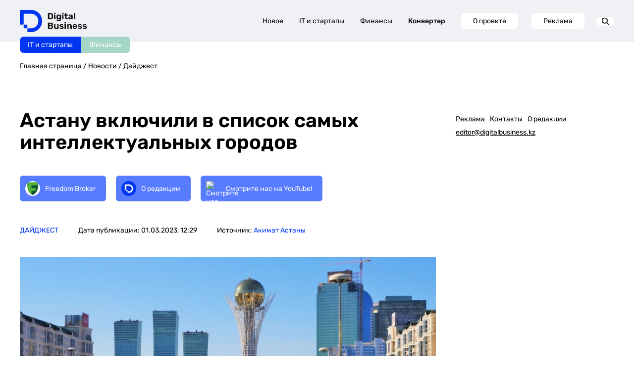

--- FILE ---
content_type: text/html; charset=UTF-8
request_url: https://digitalbusiness.kz/2023-03-01/astanu-vklyuchili-v-spisok-samyh-intellektualnyh-gorodov/
body_size: 25504
content:
<!DOCTYPE html>
<html>
<head>
    <!-- Google Tag Manager -->
    <script>(function (w, d, s, l, i) {
            w[l] = w[l] || [];
            w[l].push({
                'gtm.start':
                    new Date().getTime(), event: 'gtm.js'
            });
            var f = d.getElementsByTagName(s)[0],
                j = d.createElement(s), dl = l != 'dataLayer' ? '&l=' + l : '';
            j.async = true;
            j.src =
                'https://www.googletagmanager.com/gtm.js?id=' + i + dl;
            f.parentNode.insertBefore(j, f);
        })(window, document, 'script', 'dataLayer', 'GTM-MJ7QK7MX');</script>
    <!-- End Google Tag Manager -->
    <meta http-equiv="Content-type" content="text/html; charset=UTF-8">
    <meta http-equiv="X-UA-Compatible" content="IE=Edge">
    <meta name="viewport" content="width=device-width, initial-scale=1, maximum-scale=1, user-scalable=no">
    <meta name="robots" content="index, follow, max-image-preview:large, max-snippet:-1, max-video-preview:-1">
    <meta name="description" content="">

    <title>Астану включили в список самых интеллектуальных городов - DigitalBusiness.kz</title>

    <!-- Test block 1 -->

    <!-- OpenGraph -->
    <meta property="og:url" content="https://digitalbusiness.kz/2023-03-01/astanu-vklyuchili-v-spisok-samyh-intellektualnyh-gorodov/">
<meta property="og:title" content="Астану включили в список самых интеллектуальных городов - DigitalBusiness.kz">
<meta property="og:description" content="Каждый городов применил шесть принципов для построения инклюзивного общества, экономического процветания, социального здоровья и культурного богатства. - DigitalBusiness.kz">
<meta property="og:locale" content="ru-RU">
<meta property="og:site_name" content="DigitalBusiness.kz">

    <meta property="og:type" content="article">

            <meta property="og:logo" content="https://digitalbusiness.kz/wp-content/uploads/2023/03/central_downtown_astana_2_cr.jpg" />
        <meta property="og:image" content="https://digitalbusiness.kz/wp-content/uploads/2023/03/central_downtown_astana_2_cr.jpg">
        <meta property="og:image:width" content="1200">
        <meta property="og:image:height" content="675">
        <meta property="og:image:type" content="image/jpeg">
    
    <meta property="article:section" content="Дайджест">
    <meta property="article:published_time" content="2023-03-01T12:29:10+06:00">
    <meta property="article:modified_time" content="2023-03-01T13:58:44+06:00">
    <meta property="article:author" content="Акимат Астаны">

    <script>window.yaContextCb = window.yaContextCb || [];</script>

    <script src="https://yandex.ru/ads/system/context.js" async></script>


    <!-- Schema -->
        <script type="application/ld+json" class="yoast-schema-graph">
    {
        "@context": "https://schema.org",
        "@graph": [
            {
                "@type": "NewsArticle",
                "@id": "https://digitalbusiness.kz/2023-03-01/astanu-vklyuchili-v-spisok-samyh-intellektualnyh-gorodov/#article",
                "author": {
                    "name": "Акимат Астаны",
                    "@id": "https://digitalbusiness.kz/#/schema/person/wzBSTaCoXT9Y1Egbts2AazrXvFScrrSl"
                },
                "headline": "Астану включили в список самых интеллектуальных городов",
                "datePublished": "2023-03-01T12:29:10+06:00",
                "dateModified": "2023-03-01T13:58:44+06:00",
                "mainEntityOfPage": {
                    "@id": "https://digitalbusiness.kz/2023-03-01/astanu-vklyuchili-v-spisok-samyh-intellektualnyh-gorodov/"
                },
                "wordCount": 220,
                "publisher": {
                    "@id": "https://digitalbusiness.kz/#organization",
                    "@type":"NewsMediaOrganization",
                    "name":"Digital Business Media"
                },
                                    "image": {
                        "@id": "https://digitalbusiness.kz/2023-03-01/astanu-vklyuchili-v-spisok-samyh-intellektualnyh-gorodov/#primaryimage"
                    },
                    "thumbnailUrl": "https://digitalbusiness.kz/wp-content/uploads/2023/03/central_downtown_astana_2_cr.jpg",
                                                "keywords": [
                                            "Астана",
                                            "рейтинг"
                                    ],
                                                "articleSection": [
                    "Дайджест"
                ],
                                "inLanguage": "ru-RU"
            },
            {
                "@type": "WebPage",
                "@id": "https://digitalbusiness.kz/2023-03-01/astanu-vklyuchili-v-spisok-samyh-intellektualnyh-gorodov/",
                "url": "https://digitalbusiness.kz/2023-03-01/astanu-vklyuchili-v-spisok-samyh-intellektualnyh-gorodov/",
                "name": "Астану включили в список самых интеллектуальных городов",
                "primaryImageOfPage": {
                    "@id": "https://digitalbusiness.kz/2023-03-01/astanu-vklyuchili-v-spisok-samyh-intellektualnyh-gorodov/#primaryimage"
                },
                                    "image": {
                        "@id": "https://digitalbusiness.kz/2023-03-01/astanu-vklyuchili-v-spisok-samyh-intellektualnyh-gorodov//#primaryimage"
                        },
                        "thumbnailUrl": "https://digitalbusiness.kz/wp-content/uploads/2023/03/central_downtown_astana_2_cr.jpg",
                                "datePublished": "2023-03-01T12:29:10+06:00",
                "dateModified": "2023-03-01T13:58:44+06:00",
                "description": "Каждый городов применил шесть принципов для построения инклюзивного общества, экономического процветания, социального здоровья и культурного богатства.",
                "inLanguage": "ru-RU"
            },
                            {
                    "@type": "ImageObject",
                    "inLanguage": "ru-RU",
                    "@id": "https://digitalbusiness.kz/2023-03-01/astanu-vklyuchili-v-spisok-samyh-intellektualnyh-gorodov/#primaryimage",
                    "url": "https://digitalbusiness.kz/wp-content/uploads/2023/03/central_downtown_astana_2_cr.jpg",
                    "contentUrl": "https://digitalbusiness.kz/wp-content/uploads/2023/03/central_downtown_astana_2_cr.jpg",
                    "width": 1200,
                    "height": 675,
                    "caption": "Астана"
                },
                                    {
                "@type": "BreadcrumbList",
                "@id": "https://digitalbusiness.kz/2023-03-01/astanu-vklyuchili-v-spisok-samyh-intellektualnyh-gorodov/#breadcrumb",
                "itemListElement": [
                    {
                        "@type": "ListItem",
                        "position": 1,
                        "name": "Главная страница",
                        "item": "https://digitalbusiness.kz/"
                    },
                                        {
                        "@type": "ListItem",
                        "position": 2,
                        "name": "Новости",
                        "item": "https://digitalbusiness.kz }}/news/"
                    },
                                        {
                        "@type": "ListItem",
                        "position": 3,
                        "name": "Дайджест",
                        "item": "https://digitalbusiness.kz }}/dajdzhest/"
                    },
                                        {
                        "@type": "ListItem",
                        "position": 4,
                        "name": "Астану включили в список самых интеллектуальных городов"
                    }
                ]
            },
                        {
                "@type": "WebSite",
                "@id": "https://digitalbusiness.kz/#website",
                "url": "https://digitalbusiness.kz/",
                "name": "ТОО \"Digital Business Media (Диджитал Бизнес Медиа)\"",
                "description": "",
                "publisher": {
                    "@id": "https://digitalbusiness.kz/#organization"
                },
                "potentialAction": [
                    {
                        "@type": "SearchAction",
                        "target": {
                            "@type": "EntryPoint",
                            "urlTemplate": "https://digitalbusiness.kz/?s={search_term_string}"
                        },
                        "query-input": {
                            "@type": "PropertyValueSpecification",
                            "valueRequired": true,
                            "valueName": "search_term_string"
                        }
                    }
                ],
                "inLanguage": "ru-RU"
            },
            {
                "@type": "NewsMediaOrganization",
                "@id": "https://digitalbusiness.kz/#organization",
                "name": "ТОО \"Digital Business Media (Диджитал Бизнес Медиа)\"",
                "alternateName": "Digital Business",
                "address": "Алматы, ул. Байзакова, 280, Smart Point, блок 2, офис 7",
                "url": "https://digitalbusiness.kz/",
                "logo": {
                    "@type": "ImageObject",
                    "inLanguage": "ru-RU",
                    "@id": "https://digitalbusiness.kz/#/schema/logo/image/",
                    "url": "https://digitalbusiness.kz/wp-content/uploads/2024/09/logo-1.jpg",
                    "contentUrl": "https://digitalbusiness.kz/wp-content/uploads/2024/09/logo-1.jpg",
                    "width": 700,
                    "height": 700,
                    "caption": "ТОО \"Digital Business Media (Диджитал Бизнес Медиа)\""
                },
                "sameAs": [
                        "https://www.youtube.com/@DigitalBusiness2022",
                        "https://www.threads.com/@digitalbusinesskazakhstan",
                        "https://www.tiktok.com/@digitalbusinesskz",
                        "https://t.me/digitalbussinesskz",
                        "https://www.instagram.com/digitalbusinesskazakhstan/",
                        "https://kz.linkedin.com/company/digitalbusinesskz"
                ],
                "description": "СМИ о бизнесе, финансах и ИТ для креативного класса Казахстана. Best Tech Media 2024 по версии CEVF",
                "email": "editor@digitalbusiness.kz",
                "telephone": "80292506633",
                "legalName": "ТОО \"Digital Business Media (Диджитал Бизнес Медиа)\"",
                "foundingDate": "2022-06-01",
                "numberOfEmployees": {
                    "@type": "QuantitativeValue",
                    "minValue": "11",
                    "maxValue": "50"
                },
                "publishingPrinciples": "https://digitalbusiness.kz/redakczionnaya-politika-proverka-faktov/",
                "ownershipFundingInfo": "https://digitalbusiness.kz/o-proekte/"
            },
            {
                "@type": "Person",
                "@id": "https://digitalbusiness.kz/#/schema/person/wzBSTaCoXT9Y1Egbts2AazrXvFScrrSl",
                "name": "Акимат Астаны",
                "url": "https://digitalbusiness.kz/https//wwwgovkz/memleket/entities/astana/press/news/details/514139langru"
            }
        ]
    }
</script>

    <!-- AMP -->
            <link rel="amphtml" href="https://digitalbusiness.kz/2023-03-01/astanu-vklyuchili-v-spisok-samyh-intellektualnyh-gorodov/amp/">
        <script async custom-element="amp-analytics" src="https://cdn.ampproject.org/v0/amp-analytics-0.1.js"></script>
    
    <link rel="shortcut icon" href="https://digitalbusiness.kz/assets/img/favicon.svg">
    <link rel="pingback" href="https://digitalbusiness.kz/xmlrpc.php">
    <link rel="canonical" href="https://digitalbusiness.kz/2023-03-01/astanu-vklyuchili-v-spisok-samyh-intellektualnyh-gorodov/">
    <link rel="dns-prefetch" href="//static.addtoany.com">

            <meta name="twitter:card" content="summary_large_image">
        <meta name="twitter:label1" content="Написано автором">
        <meta name="twitter:data1" content="Акимат Астаны">
        <meta name="twitter:label2" content="Примерное время для чтения">
        <meta name="twitter:data2" content=" минут">
    
    

    <style>
        img:is([sizes="auto" i],
        [sizes^="auto," i]) {
            contain-intrinsic-size: 3000px 1500px
        }
    </style>

    <style id="safe-svg-svg-icon-style-inline-css" type="text/css">
        .safe-svg-cover {
            text-align: center
        }

        .safe-svg-cover .safe-svg-inside {
            display: inline-block;
            max-width: 100%
        }

        .safe-svg-cover svg {
            height: 100%;
            max-height: 100%;
            max-width: 100%;
            width: 100%
        }
    </style>

    <style id="classic-theme-styles-inline-css" type="text/css">
        /*! This file is auto-generated */
        .wp-block-button__link {
            color: #fff;
            background-color: #32373c;
            border-radius: 9999px;
            box-shadow: none;
            text-decoration: none;
            padding: calc(.667em + 2px) calc(1.333em + 2px);
            font-size: 1.125em
        }

        .wp-block-file__button {
            background: #32373c;
            color: #fff;
            text-decoration: none
        }
    </style>

    <link data-minify="1" rel="stylesheet" id="docode-cake-front-style-css"
          href="https://digitalbusiness.kz/assets/css/docode_cake_front.css"
          type="text/css" media="all">
    <link data-minify="1" rel="stylesheet" id="docode-hh-front-style-css"
          href="https://digitalbusiness.kz/assets/css/docode_hh_front.css"
          type="text/css" media="all">
    <link data-minify="1" rel="stylesheet" id="docode-hh-marque-style-css"
          href="https://digitalbusiness.kz/assets/css/liMarquee.css"
          type="text/css" media="all">
    <link data-minify="1" rel="stylesheet" id="stylesheet_wpnote-css"
          href="https://digitalbusiness.kz/css/style.css?v=1765453986"
          type="text/css" media="all">
    <link data-minify="1" rel="stylesheet" id="stylesheet_wpnote-css"
          href="https://digitalbusiness.kz/assets/css/wp-note.css?v=1.0.0"
          type="text/css" media="all">
    <link data-minify="1" rel="stylesheet" id="grid-css"
          href="https://digitalbusiness.kz/assets/css/grid.css"
          type="text/css" media="all">
    <link rel="stylesheet" id="owl-css"
          href="https://admin.digitalbusiness.kz/wp-content/themes/bdotheme/css/owl.carousel.min.css" type="text/css"
          media="all">
    <link data-minify="1" rel="stylesheet" id="owl.theme-css"
          href="https://digitalbusiness.kz/assets/css/owl.theme.default.css"
          type="text/css" media="all">
    <link data-minify="1" rel="stylesheet" id="main-style-css"
          href="https://digitalbusiness.kz/css/style.css?v=1765453986"
          type="text/css" media="all">
    
    <link data-minify="1" rel="stylesheet" id="redesign-css"
          href="https://digitalbusiness.kz/assets/css/redesign-common.css"
          type="text/css" media="all">
    <link rel="stylesheet" id="addtoany-css"
          href="https://admin.digitalbusiness.kz/wp-content/plugins/add-to-any/addtoany.min.css" type="text/css"
          media="all">
    <script src="https://admin.digitalbusiness.kz/wp-includes/js/jquery/jquery.min.js?ver=3.7.1" id="jquery-core-js"
            data-rocket-defer="" defer></script>
    <script src="https://admin.digitalbusiness.kz/wp-includes/js/jquery/jquery-migrate.min.js?ver=3.4.1"
            id="jquery-migrate-js"
            data-rocket-defer="" defer></script>

    <!-- Analytics SCRIPT START -->
    <script defer id="analytics-script" data-prod-url="https://admin.digitalbusiness.kz"
            src="https://digitalbusiness.kz/js/analytics.js?v=1.0.5"></script>
    <!-- Analytics SCRIPT END -->

    
    
    <meta name="yandex-verification" content="0af47432cbb40a68"/>
    <meta name="yandex-verification" content="db29f28425ba19f1"/>

    <meta name="google-site-verification" content="ypwcK7eTAnfqpnDboqoB8-L--wKp8yei37FsPAET_Bc"/>

    <meta name="zen-verification" content="6LjUDGu9hIuvwgUmO21NQRaAXC90DGxzwIidf1zBYxxlsVh8hr59IL8mzXfMgNrz"/>
    <meta name="verify-admitad" content="efcb7a7268"/>

    <!-- End GPT Tag -->

    <!-- END Google AD -->

    <script data-minify="1" defer src="https://digitalbusiness.kz/assets/js/widget.js"
            data-rocket-status="executed"></script> 

    <link rel="preconnect" href="https://yastatic.net">
    <link rel="preconnect" href="https://avatars.mds.yandex.net">
    <link rel="preconnect" href="https://mc.yandex.ru">
    <link rel="preconnect" href="https://ads.adfox.ru">
    <link rel="preload" href="https://yastatic.net/s3/home/fonts/ys/3/text-variable-full.woff2" type="font/woff2"
          as="font" crossorigin="anonymous">
    <style id="ysTextCssRule">
        @font-face {
            font-family: "YS Text Variable";
            src: url("https://yastatic.net/s3/home/fonts/ys/3/text-variable-full.woff2") format("woff2");
            font-weight: 400 700;
            font-display: optional;
        }
    </style>

    <style type="text/css">
        .a2a_hide {
            display: none
        }

        .a2a_logo_color {
            background-color: #0166ff
        }

        .a2a_menu,
        .a2a_menu * {
            -moz-box-sizing: content-box;
            -webkit-box-sizing: content-box;
            box-sizing: content-box;
            float: none;
            margin: 0;
            padding: 0;
            position: static;
            height: auto;
            width: auto
        }

        .a2a_menu {
            border-radius: 6px;
            display: none;
            direction: ltr;
            background: #FFF;
            font: 16px sans-serif-light, HelveticaNeue-Light, "Helvetica Neue Light", "Helvetica Neue", Arial, Helvetica, "Liberation Sans", sans-serif;
            color: #000;
            line-height: 12px;
            border: 1px solid #CCC;
            vertical-align: baseline;
            overflow: hidden
        }

        .a2a_mini {
            min-width: 200px;
            position: absolute;
            width: 300px;
            z-index: 9999997
        }

        .a2a_overlay {
            display: none;
            background: #616c7deb;
            backdrop-filter: blur(4px);
            -webkit-backdrop-filter: blur(4px);
            position: fixed;
            top: 0;
            right: 0;
            left: 0;
            bottom: 0;
            z-index: 9999998;
            -webkit-tap-highlight-color: transparent;
            transition: opacity .14s, backdrop-filter .14s
        }

        .a2a_full {
            background: #FFF;
            border: 1px solid #FFF;
            box-shadow: #2a2a2a1a 0 0 20px 10px;
            height: auto;
            height: calc(320px);
            top: 15%;
            left: 50%;
            margin-left: -320px;
            position: fixed;
            text-align: center;
            width: 640px;
            z-index: 9999999;
            transition: transform .14s, opacity .14s
        }

        .a2a_full_footer,
        .a2a_full_header,
        .a2a_full_services {
            border: 0;
            margin: 0;
            padding: 12px;
            box-sizing: border-box
        }

        .a2a_full_header {
            padding-bottom: 8px
        }

        .a2a_full_services {
            height: 280px;
            overflow-y: scroll;
            padding: 0 12px;
            -webkit-overflow-scrolling: touch
        }

        .a2a_full_services .a2a_i {
            display: inline-block;
            float: none;
            width: 181px;
            width: calc(33.334% - 18px)
        }

        div.a2a_full_footer {
            font-size: 12px;
            text-align: center;
            padding: 8px 14px
        }

        div.a2a_full_footer a,
        div.a2a_full_footer a:visited {
            display: inline;
            font-size: 12px;
            line-height: 14px;
            padding: 8px 14px
        }

        div.a2a_full_footer a:focus,
        div.a2a_full_footer a:hover {
            background: 0 0;
            border: 0;
            color: #0166FF
        }

        div.a2a_full_footer a span.a2a_s_a2a,
        div.a2a_full_footer a span.a2a_w_a2a {
            background-size: 14px;
            border-radius: 3px;
            display: inline-block;
            height: 14px;
            line-height: 14px;
            margin: 0 3px 0 0;
            vertical-align: top;
            width: 14px
        }

        .a2a_modal {
            height: 0;
            left: 50%;
            margin-left: -320px;
            position: fixed;
            text-align: center;
            top: 15%;
            width: 640px;
            z-index: 9999999;
            transition: transform .14s, opacity .14s;
            -webkit-tap-highlight-color: transparent
        }

        .a2a_modal_body {
            background: 0 0;
            border: 0;
            font: 24px sans-serif-light, HelveticaNeue-Light, "Helvetica Neue Light", "Helvetica Neue", Arial, Helvetica, "Liberation Sans", sans-serif;
            position: relative;
            height: auto;
            width: auto
        }

        .a2a_thanks {
            color: #fff;
            height: auto;
            margin-top: 20px;
            width: auto
        }

        .a2a_thanks > div:first-child {
            margin: 0 0 40px 0
        }

        .a2a_thanks div * {
            height: inherit
        }

        #a2a_copy_link {
            background: #FFF;
            border: 1px solid #FFF;
            cursor: pointer;
            margin-top: 15%
        }

        span.a2a_s_link#a2a_copy_link_icon,
        span.a2a_w_link#a2a_copy_link_icon {
            background-size: 48px;
            border-radius: 0;
            display: inline-block;
            height: 48px;
            left: 0;
            line-height: 48px;
            margin: 0 3px 0 0;
            position: absolute;
            vertical-align: top;
            width: 48px
        }

        #a2a_modal input#a2a_copy_link_text {
            background-color: transparent;
            border: 0;
            color: #2A2A2A;
            cursor: pointer;
            font: inherit;
            height: 48px;
            left: 62px;
            max-width: initial;
            min-height: auto;
            padding: 0;
            position: relative;
            width: 564px;
            width: calc(100% - 76px)
        }

        #a2a_copy_link_copied {
            background-color: #0166ff;
            color: #fff;
            display: none;
            font: inherit;
            font-size: 16px;
            margin-top: 1px;
            padding: 3px 8px
        }

        @media (forced-colors: active) {

            .a2a_color_buttons a,
            .a2a_svg {
                forced-color-adjust: none
            }
        }

        @media (prefers-color-scheme: dark) {

            .a2a_menu a,
            .a2a_menu a.a2a_i,
            .a2a_menu a.a2a_i:visited,
            .a2a_menu a.a2a_more,
            i.a2a_i {
                border-color: #2a2a2a !important;
                color: #fff !important
            }

            .a2a_menu a.a2a_i:active,
            .a2a_menu a.a2a_i:focus,
            .a2a_menu a.a2a_i:hover,
            .a2a_menu a.a2a_more:active,
            .a2a_menu a.a2a_more:focus,
            .a2a_menu a.a2a_more:hover,
            .a2a_menu_find_container {
                border-color: #444 !important;
                background-color: #444 !important
            }

            .a2a_menu:not(.a2a_thanks) {
                background-color: #2a2a2a;
                border-color: #2a2a2a
            }

            .a2a_menu_find {
                color: #fff !important
            }

            .a2a_menu span.a2a_s_find svg {
                background-color: transparent !important
            }

            .a2a_menu span.a2a_s_find svg path {
                fill: #fff !important
            }

            .a2a_full {
                box-shadow: #00000066 0 0 20px 10px
            }

            .a2a_overlay {
                background-color: #373737eb
            }
        }

        @media print {

            .a2a_floating_style,
            .a2a_menu,
            .a2a_overlay {
                visibility: hidden
            }
        }

        @keyframes a2aFadeIn {
            from {
                opacity: 0
            }

            to {
                opacity: 1
            }
        }

        .a2a_starting {
            opacity: 0
        }

        .a2a_starting.a2a_full,
        .a2a_starting.a2a_modal {
            transform: scale(.8)
        }

        @media (max-width: 639px) {
            .a2a_full {
                border-radius: 0;
                top: 15%;
                left: 0;
                margin-left: auto;
                width: 100%
            }

            .a2a_modal {
                left: 0;
                margin-left: 10px;
                width: calc(100% - 20px)
            }
        }

        @media (min-width: 318px) and (max-width: 437px) {
            .a2a_full .a2a_full_services .a2a_i {
                width: calc(50% - 18px)
            }
        }

        @media (max-width: 317px) {
            .a2a_full .a2a_full_services .a2a_i {
                width: calc(100% - 18px)
            }
        }

        @media (max-height: 436px) {
            .a2a_full {
                bottom: 40px;
                height: auto;
                top: 40px
            }
        }

        @media (max-height: 550px) {
            .a2a_modal {
                top: 30px
            }
        }

        @media (max-height: 360px) {
            .a2a_modal {
                top: 20px
            }

            .a2a_thanks > div:first-child {
                margin-bottom: 20px
            }
        }

        .a2a_menu a {
            color: #0166FF;
            text-decoration: none;
            font: 16px sans-serif-light, HelveticaNeue-Light, "Helvetica Neue Light", "Helvetica Neue", Arial, Helvetica, "Liberation Sans", sans-serif;
            line-height: 14px;
            height: auto;
            width: auto;
            outline: 0
        }

        .a2a_menu a.a2a_i:visited,
        .a2a_menu a.a2a_more {
            color: #0166FF
        }

        .a2a_menu a.a2a_i:active,
        .a2a_menu a.a2a_i:focus,
        .a2a_menu a.a2a_i:hover,
        .a2a_menu a.a2a_more:active,
        .a2a_menu a.a2a_more:focus,
        .a2a_menu a.a2a_more:hover {
            color: #2A2A2A;
            border-color: #EEE;
            border-style: solid;
            background-color: #EEE;
            text-decoration: none
        }

        .a2a_menu span.a2a_s_find {
            background-size: 24px;
            height: 24px;
            left: 8px;
            position: absolute;
            top: 7px;
            width: 24px
        }

        .a2a_menu span.a2a_s_find svg {
            background-color: #FFF
        }

        .a2a_menu span.a2a_s_find svg path {
            fill: #CCC
        }

        #a2a_menu_container {
            display: inline-block
        }

        .a2a_menu_find_container {
            border: 1px solid #CCC;
            border-radius: 6px;
            padding: 2px 24px 2px 0;
            position: relative;
            text-align: left
        }

        .a2a_cols_container .a2a_col1 {
            overflow-x: hidden;
            overflow-y: auto;
            -webkit-overflow-scrolling: touch
        }

        #a2a_modal input,
        #a2a_modal input[type=text],
        .a2a_menu input,
        .a2a_menu input[type=text] {
            display: block;
            background-image: none;
            box-shadow: none;
            line-height: 100%;
            margin: 0;
            outline: 0;
            overflow: hidden;
            padding: 0;
            -moz-box-shadow: none;
            -webkit-box-shadow: none;
            -webkit-appearance: none
        }

        #a2afeed_find_container input,
        #a2afeed_find_container input[type=text],
        #a2apage_find_container input,
        #a2apage_find_container input[type=text] {
            background-color: transparent;
            border: 0;
            box-sizing: content-box;
            color: #2A2A2A;
            float: none;
            font: inherit;
            font-size: 16px;
            height: 28px;
            line-height: 20px;
            left: 38px;
            outline: 0;
            margin: 0;
            max-width: initial;
            min-height: initial;
            padding: 2px 0;
            position: relative;
            width: 99%
        }

        .a2a_clear {
            clear: both
        }

        .a2a_svg {
            background-repeat: no-repeat;
            display: block;
            overflow: hidden;
            height: 32px;
            line-height: 32px;
            padding: 0;
            pointer-events: none;
            width: 32px
        }

        .a2a_svg svg {
            background-repeat: no-repeat;
            background-position: 50% 50%;
            border: none;
            display: block;
            left: 0;
            margin: 0 auto;
            overflow: hidden;
            padding: 0;
            position: relative;
            top: 0;
            width: auto;
            height: auto
        }

        a.a2a_i,
        i.a2a_i {
            display: block;
            float: left;
            border: 1px solid #FFF;
            line-height: 24px;
            padding: 6px 8px;
            text-align: left;
            white-space: nowrap;
            overflow: hidden;
            text-overflow: ellipsis;
            width: 132px
        }

        a.a2a_i span,
        a.a2a_more span {
            display: inline-block;
            overflow: hidden;
            vertical-align: top
        }

        a.a2a_i .a2a_svg {
            margin: 0 6px 0 0
        }

        a.a2a_i .a2a_svg,
        a.a2a_more .a2a_svg {
            background-size: 24px;
            height: 24px;
            line-height: 24px;
            width: 24px
        }

        a.a2a_sss:hover {
            border-left: 1px solid #CCC
        }

        a.a2a_more {
            border-bottom: 1px solid #FFF;
            border-left: 0;
            border-right: 0;
            line-height: 24px;
            margin: 6px 0 0;
            padding: 6px;
            -webkit-touch-callout: none
        }

        a.a2a_more span {
            height: 24px;
            margin: 0 6px 0 0
        }

        .a2a_kit .a2a_svg {
            background-repeat: repeat
        }

        .a2a_default_style a:empty,
        .a2a_flex_style a:empty,
        .a2a_floating_style a:empty,
        .a2a_overlay_style a:empty {
            display: none
        }

        .a2a_color_buttons a,
        .a2a_floating_style a {
            text-decoration: none
        }

        .a2a_default_style:not(.a2a_flex_style) a {
            float: left;
            line-height: 16px;
            padding: 0 2px
        }

        .a2a_default_style a:hover .a2a_svg,
        .a2a_floating_style a:hover .a2a_svg,
        .a2a_overlay_style a:hover .a2a_svg svg {
            opacity: .7
        }

        .a2a_overlay_style.a2a_default_style a:hover .a2a_svg {
            opacity: 1
        }

        .a2a_default_style .a2a_count,
        .a2a_default_style .a2a_svg,
        .a2a_floating_style .a2a_svg,
        .a2a_menu .a2a_svg,
        .a2a_vertical_style .a2a_count,
        .a2a_vertical_style .a2a_svg {
            border-radius: 4px
        }

        .a2a_default_style .a2a_counter img,
        .a2a_default_style .a2a_dd,
        .a2a_default_style .a2a_svg {
            float: left
        }

        .a2a_default_style .a2a_img_text {
            margin-right: 4px
        }

        .a2a_default_style .a2a_divider {
            border-left: 1px solid #000;
            display: inline;
            float: left;
            height: 16px;
            line-height: 16px;
            margin: 0 5px
        }

        .a2a_kit a {
            cursor: pointer;
            transition: none
        }

        .a2a_floating_style {
            background-color: #fff;
            border-radius: 6px;
            position: fixed;
            z-index: 9999995
        }

        .a2a_overlay_style {
            z-index: 2147483647
        }

        .a2a_floating_style,
        .a2a_overlay_style {
            animation: a2aFadeIn .2s ease-in;
            padding: 4px
        }

        .a2a_vertical_style:not(.a2a_flex_style) a {
            clear: left;
            display: block;
            overflow: hidden;
            padding: 4px
        }

        .a2a_floating_style.a2a_default_style {
            bottom: 0
        }

        .a2a_floating_style.a2a_default_style a,
        .a2a_overlay_style.a2a_default_style a {
            padding: 4px
        }

        .a2a_count {
            background-color: #fff;
            border: 1px solid #ccc;
            box-sizing: border-box;
            color: #2a2a2a;
            display: block;
            float: left;
            font: 12px Arial, Helvetica, sans-serif;
            height: 16px;
            margin-left: 4px;
            position: relative;
            text-align: center;
            width: 50px
        }

        .a2a_count:after,
        .a2a_count:before {
            border: solid transparent;
            border-width: 4px 4px 4px 0;
            content: "";
            height: 0;
            left: 0;
            line-height: 0;
            margin: -4px 0 0 -4px;
            position: absolute;
            top: 50%;
            width: 0
        }

        .a2a_count:before {
            border-right-color: #ccc
        }

        .a2a_count:after {
            border-right-color: #fff;
            margin-left: -3px
        }

        .a2a_count span {
            animation: a2aFadeIn .14s ease-in
        }

        .a2a_vertical_style .a2a_counter img {
            display: block
        }

        .a2a_vertical_style .a2a_count {
            float: none;
            margin-left: 0;
            margin-top: 6px
        }

        .a2a_vertical_style .a2a_count:after,
        .a2a_vertical_style .a2a_count:before {
            border: solid transparent;
            border-width: 0 4px 4px 4px;
            content: "";
            height: 0;
            left: 50%;
            line-height: 0;
            margin: -4px 0 0 -4px;
            position: absolute;
            top: 0;
            width: 0
        }

        .a2a_vertical_style .a2a_count:before {
            border-bottom-color: #ccc
        }

        .a2a_vertical_style .a2a_count:after {
            border-bottom-color: #fff;
            margin-top: -3px
        }

        .a2a_color_buttons .a2a_count,
        .a2a_color_buttons .a2a_count:after,
        .a2a_color_buttons .a2a_count:before,
        .a2a_color_buttons.a2a_vertical_style .a2a_count:after,
        .a2a_color_buttons.a2a_vertical_style .a2a_count:before {
            background-color: transparent;
            border: none;
            color: #fff;
            float: none;
            width: auto
        }

        .a2a_color_buttons.a2a_vertical_style .a2a_count {
            margin-top: 0
        }

        .a2a_flex_style {
            display: flex;
            align-items: flex-start;
            gap: 0
        }

        .a2a_default_style.a2a_flex_style {
            left: 0;
            right: 0;
            width: 100%
        }

        .a2a_vertical_style.a2a_flex_style {
            flex-direction: column;
            top: 0;
            bottom: 0
        }

        .a2a_flex_style a {
            display: flex;
            justify-content: center;
            flex: 1;
            padding: 4px
        }

        .a2a_flex_style.a2a_vertical_style a {
            flex-direction: column
        }

        .a2a_floating_style.a2a_color_buttons,
        .a2a_floating_style.a2a_flex_style {
            border-radius: 0;
            padding: 0
        }

        .a2a_floating_style.a2a_default_style.a2a_flex_style {
            bottom: 0
        }

        .a2a_kit.a2a_flex_style .a2a_counter img,
        .a2a_kit.a2a_flex_style .a2a_dd,
        .a2a_kit.a2a_flex_style .a2a_svg {
            float: none
        }

        .a2a_nowrap {
            white-space: nowrap
        }

        .a2a_note {
            margin: 0 auto;
            padding: 9px;
            font-size: 12px;
            text-align: center
        }

        .a2a_note .a2a_note_note {
            margin: 0;
            color: #2A2A2A
        }

        .a2a_wide a {
            display: block;
            margin-top: 3px;
            border-top: 1px solid #EEE;
            text-align: center
        }

        .a2a_label {
            position: absolute !important;
            clip-path: polygon(0px 0px, 0px 0px, 0px 0px);
            -webkit-clip-path: polygon(0px 0px, 0px 0px, 0px 0px);
            overflow: hidden;
            height: 1px;
            width: 1px
        }

        .a2a_kit,
        .a2a_menu,
        .a2a_modal,
        .a2a_overlay {
            -ms-touch-action: manipulation;
            touch-action: manipulation;
            outline: 0
        }

        .a2a_dd {
            -webkit-user-drag: none
        }

        .a2a_dd img {
            border: 0
        }

        .a2a_button_facebook_like iframe {
            max-width: none
        }
    </style>

    <meta http-equiv="origin-trial"
          content="[base64]">
    <meta http-equiv="origin-trial"
          content="Amm8/NmvvQfhwCib6I7ZsmUxiSCfOxWxHayJwyU1r3gRIItzr7bNQid6O8ZYaE1GSQTa69WwhPC9flq/oYkRBwsAAACCeyJvcmlnaW4iOiJodHRwczovL2dvb2dsZXN5bmRpY2F0aW9uLmNvbTo0NDMiLCJmZWF0dXJlIjoiV2ViVmlld1hSZXF1ZXN0ZWRXaXRoRGVwcmVjYXRpb24iLCJleHBpcnkiOjE3NTgwNjcxOTksImlzU3ViZG9tYWluIjp0cnVlfQ==">
    <meta http-equiv="origin-trial"
          content="A9wSqI5i0iwGdf6L1CERNdmsTPgVu44ewj8QxTBYgsv1LCPUVF7YmWOvTappqB1139jAymxUW/[base64]">
    <meta http-equiv="origin-trial"
          content="[base64]">

    <style type="text/css">
        .UZznxc {
            width: 100%;
            height: inherit;
            min-height: inherit;
            max-height: inherit
        }
    </style>

    <style nonce="">
        #91bf279e7b {
            width: 1px;
            height: 1px;
            position: relative;
        }
    </style>
    <style nonce="">
        #id2393 {
            width: 1px;
            height: 1px;
            top: 0px;
            left: 0px;
            position: absolute;
        }
    </style>
    <style type="text/css">
        #
        ::-webkit-media-controls {
            display: none !important;
        }
    </style>
    <style type="text/css">
        #
        ::-webkit-media-controls {
            display: none !important;
        }
    </style>
    <style type="text/css">
        #
        ::-webkit-media-controls {
            display: none !important;
        }
    </style>
    <meta http-equiv="origin-trial"
          content="AxjhRadLCARYRJawRjMjq4U8V8okQvSnrBIJWdMajuEkN3/DfVAcLcFhMVrUWnOXagwlI8dQD84FwJDGj9ohqAYAAABveyJvcmlnaW4iOiJodHRwczovL2dvb2dsZWFkc2VydmljZXMuY29tOjQ0MyIsImZlYXR1cmUiOiJGZXRjaExhdGVyQVBJIiwiZXhwaXJ5IjoxNzI1NDA3OTk5LCJpc1RoaXJkUGFydHkiOnRydWV9">

    <style type="text/css">
        #
        ::-webkit-media-controls {
            display: none !important;
        }
    </style>

    <link rel="preload" as="style" href="https://digitalbusiness.kz/build/assets/app-yCAbG4zM.css" /><link rel="stylesheet" href="https://digitalbusiness.kz/build/assets/app-yCAbG4zM.css" /></head>

<body class="post-template-default single single-post postid-92794 single-format-standard">
<!-- Google Tag Manager (noscript) -->
<noscript>
    <iframe src="https://www.googletagmanager.com/ns.html?id=GTM-MJ7QK7MX"
            height="0" width="0" style="display:none;visibility:hidden"></iframe>
</noscript>
<!-- End Google Tag Manager (noscript) -->
<!--LiveInternet counter-->
<script>
    new Image().src = "https://counter.yadro.ru/hit?r" +
        escape(document.referrer) + ((typeof (screen) == "undefined") ? "" :
            ";s" + screen.width + "*" + screen.height + "*" + (screen.colorDepth ?
                screen.colorDepth : screen.pixelDepth)) + ";u" + escape(document.URL) +
        ";h" + escape(document.title.substring(0, 150)) +
        ";" + Math.random();</script>
<!--/LiveInternet-->
<amp-analytics id="analytics_liveinternet">
    <script type="application/json">{
 "requests": {
   "pageview": "https://counter.yadro.ru/hit?u${ampdocUrl};r${documentReferrer};s${screenWidth}*${screenHeight}*32;h${title};${random}"
 },
 "triggers": {
  "track pageview": {
   "on": "visible",
   "request": "pageview"
  }
 }
}
    </script>
</amp-analytics>


    <div class="gtm_params">
        <input type="hidden" name="page_type" value="post">
        <input type="hidden" name="news_category" value="Дайджест">
        <input type="hidden" name="page_title" value="Астану включили в список самых интеллектуальных городов">
        <input type="hidden" name="page_location" value="https://digitalbusiness.kz/2023-03-01/astanu-vklyuchili-v-spisok-samyh-intellektualnyh-gorodov/">
        <input type="hidden" name="page_path" value="https://digitalbusiness.kz/2023-03-01/astanu-vklyuchili-v-spisok-samyh-intellektualnyh-gorodov/">
    </div>

<section class="google_banners">
        <div class="container">

            <div class="desctop_banner header_banner" style="">
                <div id="desktop_970x250"></div>

                <script>
                    window.yaContextCb.push(()=>{
                        Ya.adfoxCode.createAdaptive({
                            ownerId: 12367265,
                            containerId: 'desktop_970x250',
                            params: {
                                p1: 'dgotl',
                                p2: 'y'
                            }
                        }, ['desktop', 'tablet'], {
                            tabletWidth: 992,
                            phoneWidth: 768,
                            isAutoReloads: false
                        })
                    })
                </script>
            </div>

            <div class="mobile_banner header_banner">
                <div id="mobile_320x100"></div>

                <script>
                    window.yaContextCb.push(()=>{
                        Ya.adfoxCode.createAdaptive({
                            ownerId: 12367265,
                            containerId: 'mobile_320x100',
                            params: {
                                p1: 'dgotg',
                                p2: 'y'
                            }
                        }, ['phone'], {
                            tabletWidth: 992,
                            phoneWidth: 768,
                            isAutoReloads: false
                        })
                    })
                </script>
            </div>
        </div>
    </section>



<header class="header down">

    <div class="container">
        <div class="header_row">

            <a href="/" class="site-logo" onclick="dataLayer.push({'event': 'test_click'});">
                <img src="https://digitalbusiness.kz/wp-content/uploads/2022/06/logo_db.svg" alt="">
            </a>

            <div class="sites_mainpages">
                <a href="https://digitalbusiness.kz/it-i-startapy"
                   class="digitalbusiness current">IT
                    и стартапы</a>
                <a href="https://digitalbusiness.kz/finance"
                   class="finance ">Финансы</a>
            </div>

            <div class="menu-main_ru-container">
                <ul id="menu-main_ru" class="ul_main_menu">
                    <li
                            class="menu-item menu-item-type-custom menu-item-object-custom menu-item-2309">
                        <a href="https://digitalbusiness.kz/last">Новое</a>
                    </li>
                    <li
                            class="menu-item menu-item-type-custom menu-item-object-custom menu-item-2309">
                        <a href="https://digitalbusiness.kz/it-i-startapy">IT и стартапы</a>
                    </li>
                    <li
                            class="menu-item menu-item-type-custom menu-item-object-custom menu-item-2309">
                        <a href="https://digitalbusiness.kz/finance">Финансы</a>
                    </li>
                    <li
                            class="menu-item menu-item-type-custom menu-item-object-custom menu-item-2309 cnv">
                        <a href="https://digitalbusiness.kz/currency-converter">Конвертер</a>
                    </li>
                </ul>
            </div>

            <div class="dop_linx">
                                                            <a href="/o-proekte/"
                           target="">О проекте</a>
                                                                                <a href="https://digitalbusiness.kz/wp-content/uploads/2025/12/mediakit_digitalbusiness.kz_2026.pdf"
                           target="_blank">Реклама</a>
                                                </div>

            <div class="header_search">
                <svg xmlns="http://www.w3.org/2000/svg" width="19" height="18" viewBox="0 0 19 18" fill="none"
                     class="to_svg replaced-svg">
                    <g clip-path="url(#clip0_129_1583)">
                        <path d="M18.6904 16.2345L14.0366 11.5807C14.9119 10.377 15.4294 8.8965 15.4294 7.2975C15.4294 3.27375 12.1556 0 8.13112 0C4.10737 0 0.833618 3.27375 0.833618 7.2975C0.833618 11.322 4.10737 14.595 8.13112 14.595C9.65662 14.595 11.0734 14.1247 12.2464 13.3215L16.9249 18L18.6904 16.2345ZM2.97412 7.2975C2.97412 4.4535 5.28787 2.13975 8.13187 2.13975C10.9759 2.13975 13.2896 4.4535 13.2896 7.2975C13.2896 10.1415 10.9759 12.4552 8.13187 12.4552C5.28712 12.4552 2.97412 10.1415 2.97412 7.2975Z"
                              fill="black"></path>
                    </g>
                    <defs>
                        <clipPath id="clip0_129_1583">
                            <rect width="18" height="18" fill="white" transform="translate(0.833618)"></rect>
                        </clipPath>
                    </defs>
                </svg>
            </div>

            <div class="header_search_form">
                <form role="search" method="get" action="https://digitalbusiness.kz">
                    <input type="text" value="" maxlength="40" name="s"
                           placeholder="Введите запрос">
                    <div class="search_selector">
                        <span>Искать в:</span>
                        <select name="type">
                            <option value="post" selected="">Статьях</option>
                            <option value="cake_courses">Курсах</option>
                            <option value="vacancy">Вакансиях</option>
                        </select>
                    </div>

                    <button
                            onclick="gtag('event', 'site_search' , {'par_1': 'val_1','par_2': 'val_2', 'par_3': 'val_3'});">
                        <svg xmlns="http://www.w3.org/2000/svg" width="19" height="18" viewBox="0 0 19 18"
                             fill="none" class="to_svg replaced-svg">
                            <g clip-path="url(#clip0_129_1583)">
                                <path
                                        d="M18.6904 16.2345L14.0366 11.5807C14.9119 10.377 15.4294 8.8965 15.4294 7.2975C15.4294 3.27375 12.1556 0 8.13112 0C4.10737 0 0.833618 3.27375 0.833618 7.2975C0.833618 11.322 4.10737 14.595 8.13112 14.595C9.65662 14.595 11.0734 14.1247 12.2464 13.3215L16.9249 18L18.6904 16.2345ZM2.97412 7.2975C2.97412 4.4535 5.28787 2.13975 8.13187 2.13975C10.9759 2.13975 13.2896 4.4535 13.2896 7.2975C13.2896 10.1415 10.9759 12.4552 8.13187 12.4552C5.28712 12.4552 2.97412 10.1415 2.97412 7.2975Z"
                                        fill="black"></path>
                            </g>
                            <defs>
                                <clipPath id="clip0_129_1583">
                                    <rect width="18" height="18" fill="white"
                                          transform="translate(0.833618)"></rect>
                                </clipPath>
                            </defs>
                        </svg>
                    </button>

                    <div class="s_form_close">
                        <svg xmlns="http://www.w3.org/2000/svg" width="18" height="18" viewBox="0 0 18 18"
                             fill="none" class="to_svg replaced-svg">
                            <rect x="1.92871" y="3.34314" width="2" height="18"
                                  transform="rotate(-45 1.92871 3.34314)" fill="black"></rect>
                            <rect x="14.6567" y="1.92896" width="2" height="18"
                                  transform="rotate(45 14.6567 1.92896)" fill="black"></rect>
                        </svg>
                    </div>

                </form>
            </div>

            <div class="btn_main_menu">
                <span></span>
                <span></span>
                <span></span>
            </div>
        </div>
    </div>

    <div class="mobile_menu">
        <div class="container">
            <div class="menu-main_mob_ru-container">
                <ul id="menu-main_mob_ru" class="ul_mob_menu">
                    <li id="menu-item-8343"
                        class="menu-item menu-item-type-custom menu-item-object-custom menu-item-8343">
                        <a href="https://digitalbusiness.kz/last">Новое</a>
                    </li>
                    <li id="menu-item-8343"
                        class="menu-item menu-item-type-custom menu-item-object-custom menu-item-8343">
                        <a href="https://digitalbusiness.kz/it-i-startapy">IT и стартапы</a>
                    </li>
                    <li id="menu-item-8343"
                        class="menu-item menu-item-type-custom menu-item-object-custom menu-item-8343">
                        <a href="https://digitalbusiness.kz/finance">Финансы</a>
                    </li>
                    <li id="menu-item-2454"
                        class="menu-item menu-item-type-post_type menu-item-object-page menu-item-2454">
                        <a href="https://digitalbusiness.kz/o-proekte/">О редакции</a>
                    </li>
                    <li id="menu-item-4808"
                        class="menu-item menu-item-type-custom menu-item-object-custom menu-item-4808">
                        <a href="https://digitalbusiness.kz/wp-content/uploads/2025/12/mediakit_digitalbusiness.kz_2026.pdf">Реклама</a>
                    </li>
                </ul>
            </div>
        </div>
        <div id="adfox_174185483181138583" class="my-dynamic-block">
    </div>
    <script>
        const adfoxContainerId = 'adfox_174185483181138583';
        let adfoxInitialized = false;

        document.querySelector('.btn_main_menu').addEventListener('click', function () {
            const mobileMenu = document.querySelector('.mobile_menu');

            if (mobileMenu.style.display === 'none' || mobileMenu.style.display === '') {
                mobileMenu.style.display = 'block';
            } else {
                mobileMenu.style.display = 'none';
            }

            setTimeout(() => {
                const isVisible = mobileMenu && window.getComputedStyle(mobileMenu).display !== 'none';

                if (isVisible) {
                    if (!adfoxInitialized) {
                        window.yaContextCb.push(() => {
                            Ya.adfoxCode.createAdaptive({
                                ownerId: 12367265,
                                containerId: adfoxContainerId,
                                params: {
                                    p1: 'dgotj',
                                    p2: 'hiut'
                                }
                            }, ['tablet', 'phone'], {
                                tabletWidth: 768,
                                phoneWidth: 576,
                                isAutoReloads: true
                            });
                            adfoxInitialized = true;
                            console.log("Adfox inited.");
                        });
                    } else {
                        window.yaContextCb.push(() => {
                            Ya.adfoxCode.reload(adfoxContainerId, {onlyIfWasVisible: true});
                            console.log("Adfox reloaded.");
                        });
                    }
                } else {
                    console.log("Mobile menu is hidden. No adds.");
                }
            }, 100);
        });
    </script>

    </div>
</header>


<script defer src="[data-uri]" data-rocket-status="executed">
    num_endless_post = 100;
</script>
<main>
    
<section class="single-head">
    <div class="container">

        <div class="docode-breadcrumb">
            <p id="breadcrumbs">
                <span>
                    <span>
                        <a href="https://digitalbusiness.kz">Главная страница</a>
                    </span>
                                                                /
                                                <span>
                            <a href="https://digitalbusiness.kz/news/">Новости</a>
                        </span>

                                            /
                                                <span>
                            <a href="https://digitalbusiness.kz/news/dajdzhest/">Дайджест</a>
                        </span>

                                    </span>
            </p>
        </div>
    </div>
</section>

<section class="main-content for_gtm_detect"
         post_id="22076"
         data-url="https://digitalbusiness.kz/2023-03-01/astanu-vklyuchili-v-spisok-samyh-intellektualnyh-gorodov/">
    <div class="container with_sidebar">
        <div class="content_col">

            <div class="single-post-row has_sidebar">
                <meta content="Астану включили в список самых интеллектуальных городов">
                <div class="single-title">
                    <h1>Астану включили в список самых интеллектуальных городов</h1>
                </div>

                
                <div class="single_post_subscribe_linx">
                                                                                                                                                                                                                                    
                            
                            <a href="https://fbroker.kz/?utm_source=digitalbusiness.kz&amp;utm_medium=widget&amp;utm_campaign=PR_2025" target="_blank">
                                                                    <img src="https://digitalbusiness.kz/wp-content/uploads/2025/03/snimok-ekrana-2025-03-01-v-19.26.34.jpg"
                                         alt="Freedom Broker">
                                                                <span>Freedom Broker</span>
                            </a>
                                                                                                                                                                                                                
                            
                            <a href="https://digitalbusiness.kz/redakczionnaya-politika-proverka-faktov/" target="_blank">
                                                                    <img src="https://digitalbusiness.kz/wp-content/uploads/2023/09/logo-1.png"
                                         alt="О редакции">
                                                                <span>О редакции</span>
                            </a>
                                                                                                                                            
                            
                            <a href="https://www.youtube.com/watch?v=OWWRS6W7aZY" target="_blank">
                                                                    <img src="https://admin.digitalbusiness.kz/wp-content/uploads/2025/10/youtube_logo.png"
                                         alt="Смотрите нас на YouTube!">
                                                                <span>Смотрите нас на YouTube!</span>
                            </a>
                                                            </div>

                <div class="rel_wrap">
                    <div class="single_post_attr">
                        <div class="single_cat">
                                                            <a href="https://digitalbusiness.kz/news/dajdzhest/">Дайджест</a>
                                                    </div>

                        <div class="single-date">
                            <span class="std">Дата публикации:</span>
                            <span>01.03.2023, 12:29</span>
                            <div class="iso-date">2023-03-01T12:29:10+06:00</div>
                        </div>

                        
                                                    <span>
                                <div class="any_author_wrap">
                                    <span>                                            Источник:
                                                                                                                                                                            <a href="https://www.gov.kz/memleket/entities/astana/press/news/details/514139?lang=ru" target="_blank">
                                                    <span>Акимат Астаны</span>
                                                </a>
                                                                                    
                                    </span>
                                </div>
                            </span>
                        
                    </div>

                                            <div class="any_post_img">
                            <img width="1200" height="675"
                                 src="https://digitalbusiness.kz/wp-content/uploads/2023/03/central_downtown_astana_2_cr.jpg"
                                 class="attachment-full size-full wp-post-image" alt="Астану включили в список самых интеллектуальных городов"
                                 decoding="async"
                                                                  srcset="                                        https://digitalbusiness.kz/wp-content/uploads/2023/03/central_downtown_astana_2_cr-220x112.jpg 220w,                                                                                                             https://digitalbusiness.kz/wp-content/uploads/2023/03/central_downtown_astana_2_cr-150x150.jpg 150w,                                                                                                             https://digitalbusiness.kz/wp-content/uploads/2023/03/central_downtown_astana_2_cr-300x169.jpg 300w,                                                                                                             https://digitalbusiness.kz/wp-content/uploads/2023/03/central_downtown_astana_2_cr-768x432.jpg 768w,                                                                                                             https://digitalbusiness.kz/wp-content/uploads/2023/03/central_downtown_astana_2_cr-1024x576.jpg 1024w,                                                                                                             https://digitalbusiness.kz/wp-content/uploads/2023/03/central_downtown_astana_2_cr-100x100.jpg 100w,                                                                                                             https://digitalbusiness.kz/wp-content/uploads/2023/03/central_downtown_astana_2_cr-738x430.jpg 738w,                                                                                                             https://digitalbusiness.kz/wp-content/uploads/2023/03/central_downtown_astana_2_cr-230x160.jpg 230w                                                                    "
                                 sizes="(max-width: 1200px) 100vw, 1200px">
                        </div>
                    
                </div>

                
                
                <div class="single-content">
                                        <p>Астана <a href="https://www.intelligentcommunity.org/icf_names_the_smart21_communities_of_2023" target="_blank" rel="noopener">вошла</a> в ТОП-21 самых интеллектуальных городов Smart21 community of 2023 по версии Intelligent Community Forum.</p><p></p><p>Каждый из представленных городов, поселков или регионов применил шесть принципов для построения инклюзивного общества, экономического процветания, социального здоровья и культурного богатства, которые вместе делают сообщество сильным и устойчивым.</p>
                <div id="mobile_300x600_22076"></div>
                <script>
                    window.yaContextCb.push(()=>{
                        Ya.adfoxCode.createAdaptive({
                            ownerId: 12367265,
                            containerId: 'mobile_300x600_22076',
                            params: {
                                p1: 'dgotj',
                                p2: 'hiut'
                            }
                        }, ['phone'], {
                            tabletWidth: 992,
                            phoneWidth: 768,
                            isAutoReloads: false
                        })
                    })
                </script>
            <p></p><p>Рейтинг выглядит следующим образом:</p>
                <div id="adfox_statya_korotkaya_970x250_22076"></div>
                <script>
                    window.yaContextCb.push(()=>{
                        Ya.adfoxCode.createAdaptive({
                            ownerId: 239538,
                            containerId: 'adfox_statya_korotkaya_970x250_22076',
                            params: {
                                p1: 'dfpho',
                                p2: 'fgzf'
                            }
                        }, ['desktop', 'tablet'], {
                            tabletWidth: 739,
                            phoneWidth: 768,
                            isAutoReloads: false
                        })
                    })
                </script>
            <p></p><ul><p> 	</p><li>Assaí County, Paraná, Brazil</li><p> 	</p><li><strong>Astana, Kazakhstan</strong></li><p> 	</p><li>Belfast, Northern Ireland, UK</li><p> 	</p><li>Binh Duong Smart City, Vietnam</li><p> 	</p><li>Coquitlam, British Columbia, Canada</li><p> 	</p><li>Coral Gables, Florida, USA</li><p> 	</p><li>Curitiba, Paraná, Brazil</li><p> 	</p><li>Defiance, Ohio, USA</li><p> 	</p><li>Doral, Florida, USA</li><p> 	</p><li>Durham Region, Ontario, Canada</li><p> 	</p><li>Estevan, Saskatchewan, Canada</li><p> 	</p><li>Fairfield/Jefferson County, Iowa, USA</li><p> 	</p><li>Fredericton, New Brunswick, Canada</li><p> 	</p><li>Greater Geelong, Victoria, Australia</li><p> 	</p><li>Grey County, Ontario, Canada</li><p> 	</p><li>Hilliard, Ohio, USA</li><p> 	</p><li>Pickering, Ontario, Canada</li><p> 	</p><li>Ponta Grossa, Paraná, Brazil</li><p> 	</p><li>Sunshine Coast, Queensland, Australia</li><p> 	</p><li>Townsville, Queensland, Australia</li><p> 	</p><li>Whanganui, New Zealand</li><p></p></ul><p><span style="font-size: medium;">В основу оценки рейтинга были взяты следующие показатели: </span></p><p></p><ul><p> 	</p><li><span style="font-size: medium;">Обеспечение необходимой цифровой основы для экономического роста и широкополосное подключение в сети; </span></li><p> 	</p><li><span style="font-size: medium;">Объединение цифровых технологий с доступом, обучением и мотивацией внедрения цифровых технологий; </span></li><p> 	</p><li><span style="font-size: medium;">Удовлетворение местного спроса специалистов, которые могут повысить ценность за счет знаний и цифровых навыков;</span></li><p> 	</p><li><span style="font-size: medium;">Создание роста за счет инновационных партнерских отношений и инвестиций в умный город;</span></li><p> 	</p><li><span style="font-size: medium;">Энергия граждан, улучшение качества жизни и предоставление больших экономических возможностей; </span></li><p> 	</p><li><span style="font-size: medium;">Расширение взаимодействия с цифровыми инструментами, которые создают образовательное партнерство с гражданами.</span></li><p></p></ul><p><span style="font-size: medium;">Ранее, в ноябре 2022 года, Астана <a href="https://digitalbusiness.kz/2022-11-23/astana-popala-v-spisok-luchshih-intellektualnyh-gorodov-mira/" target="_blank" rel="noopener">заняла</a> 64 место в рейтинге умных городов Smart Centres Index, обогнав Москву (68), Варшаву (67), Рим (65). </span></p>
                <div id="adfox_statya_dlinnaya_970x250_22076"></div>
                <script>
                    window.yaContextCb.push(()=>{
                        Ya.adfoxCode.createAdaptive({
                            ownerId: 239538,
                            containerId: 'adfox_statya_dlinnaya_970x250_22076',
                            params: {
                                p1: 'dfphj',
                                p2: 'fgou'
                            }
                        }, ['desktop', 'tablet'], {
                            tabletWidth: 992,
                            phoneWidth: 768,
                            isAutoReloads: false
                        })
                    })
                </script>
                <div id="adfox_statya_dlinnaya_300x300_22076"></div>
                <script>
                    window.yaContextCb.push(()=>{
                        Ya.adfoxCode.createAdaptive({
                            ownerId: 239538,
                            containerId: 'adfox_statya_dlinnaya_300x300_22076',
                            params: {
                                p1: 'dfjah',
                                p2: 'frkf'
                            }
                        }, ['phone'], {
                            tabletWidth: 992,
                            phoneWidth: 768,
                            isAutoReloads: false
                        })
                    })
                </script>
            
                </div>
                <div class="clear"></div>
            </div>

            
            <div class="addtoany_shortcode">
                <div class="a2a_kit a2a_kit_size_32 addtoany_list" data-a2a-url="https://digitalbusiness.kz/2023-03-01/astanu-vklyuchili-v-spisok-samyh-intellektualnyh-gorodov"
                     data-a2a-title="Астану включили в список самых интеллектуальных городов" style="line-height: 32px;">
                    <a class="a2a_button_telegram" href="/#telegram"
                       title="Telegram" rel="nofollow noopener" target="_blank">
                        <span class="a2a_svg a2a_s__default a2a_s_telegram"
                              style="background-color: rgb(44, 165, 224);">
                            <svg focusable="false"
                                 aria-hidden="true" xmlns="http://www.w3.org/2000/svg" viewBox="0 0 32 32">
                                <path fill="#FFF"
                                      d="M25.515 6.896 6.027 14.41c-1.33.534-1.322 1.276-.243 1.606l5 1.56 1.72 5.66c.226.625.115.873.77.873.506 0 .73-.235 1.012-.51l2.43-2.363 5.056 3.734c.93.514 1.602.25 1.834-.863l3.32-15.638c.338-1.363-.52-1.98-1.41-1.577z">
                                </path>
                            </svg>
                        </span>
                        <span class="a2a_label">Telegram</span>
                    </a>
                    <a class="a2a_button_facebook" href="/#facebook" title="Facebook" rel="nofollow noopener"
                       target="_blank">
                        <span class="a2a_svg a2a_s__default a2a_s_facebook" style="background-color: rgb(8, 102, 255);">
                            <svg focusable="false" aria-hidden="true" xmlns="http://www.w3.org/2000/svg"
                                 viewBox="0 0 32 32">
                                <path fill="#fff"
                                      d="M28 16c0-6.627-5.373-12-12-12S4 9.373 4 16c0 5.628 3.875 10.35 9.101 11.647v-7.98h-2.474V16H13.1v-1.58c0-4.085 1.849-5.978 5.859-5.978.76 0 2.072.15 2.608.298v3.325c-.283-.03-.775-.045-1.386-.045-1.967 0-2.728.745-2.728 2.683V16h3.92l-.673 3.667h-3.247v8.245C23.395 27.195 28 22.135 28 16">
                                </path>
                            </svg>
                        </span>
                        <span class="a2a_label">Facebook</span>
                    </a>
                    <a class="a2a_button_twitter" href="/#twitter" title="Twitter" rel="nofollow noopener"
                       target="_blank">
                        <span class="a2a_svg a2a_s__default a2a_s_twitter" style="background-color: rgb(29, 155, 240);">
                            <svg focusable="false" aria-hidden="true" xmlns="http://www.w3.org/2000/svg"
                                 viewBox="0 0 32 32">
                                <path fill="#FFF"
                                      d="M28 8.557a10 10 0 0 1-2.828.775 4.93 4.93 0 0 0 2.166-2.725 9.7 9.7 0 0 1-3.13 1.194 4.92 4.92 0 0 0-3.593-1.55 4.924 4.924 0 0 0-4.794 6.049c-4.09-.21-7.72-2.17-10.15-5.15a4.94 4.94 0 0 0-.665 2.477c0 1.71.87 3.214 2.19 4.1a5 5 0 0 1-2.23-.616v.06c0 2.39 1.7 4.38 3.952 4.83-.414.115-.85.174-1.297.174q-.476-.001-.928-.086a4.935 4.935 0 0 0 4.6 3.42 9.9 9.9 0 0 1-6.114 2.107q-.597 0-1.175-.068a13.95 13.95 0 0 0 7.55 2.213c9.056 0 14.01-7.507 14.01-14.013q0-.32-.015-.637c.96-.695 1.795-1.56 2.455-2.55z">
                                </path>
                            </svg>
                        </span>
                        <span class="a2a_label">Twitter</span>
                    </a>
                    <a class="a2a_button_whatsapp" href="/#whatsapp" title="WhatsApp" rel="nofollow noopener"
                       target="_blank">
                        <span class="a2a_svg a2a_s__default a2a_s_whatsapp" style="background-color: rgb(18, 175, 10);">
                            <svg focusable="false" aria-hidden="true" xmlns="http://www.w3.org/2000/svg"
                                 viewBox="0 0 32 32">
                                <path fill="#FFF" fill-rule="evenodd"
                                      d="M16.21 4.41C9.973 4.41 4.917 9.465 4.917 15.7c0 2.134.592 4.13 1.62 5.832L4.5 27.59l6.25-2.002a11.24 11.24 0 0 0 5.46 1.404c6.234 0 11.29-5.055 11.29-11.29 0-6.237-5.056-11.292-11.29-11.292m0 20.69c-1.91 0-3.69-.57-5.173-1.553l-3.61 1.156 1.173-3.49a9.35 9.35 0 0 1-1.79-5.512c0-5.18 4.217-9.4 9.4-9.4s9.397 4.22 9.397 9.4c0 5.188-4.214 9.4-9.398 9.4zm5.293-6.832c-.284-.155-1.673-.906-1.934-1.012-.265-.106-.455-.16-.658.12s-.78.91-.954 1.096c-.176.186-.345.203-.628.048-.282-.154-1.2-.494-2.264-1.517-.83-.795-1.373-1.76-1.53-2.055s0-.445.15-.584c.134-.124.3-.326.45-.488.15-.163.203-.28.306-.47.104-.19.06-.36-.005-.506-.066-.147-.59-1.587-.81-2.173-.218-.586-.46-.498-.63-.505-.168-.007-.358-.038-.55-.045-.19-.007-.51.054-.78.332-.277.274-1.05.943-1.1 2.362-.055 1.418.926 2.826 1.064 3.023.137.2 1.874 3.272 4.76 4.537 2.888 1.264 2.9.878 3.43.85.53-.027 1.734-.633 2-1.297s.287-1.24.22-1.363c-.07-.123-.26-.203-.54-.357z"
                                      clip-rule="evenodd">
                                </path>
                            </svg>
                        </span>
                        <span class="a2a_label">WhatsApp</span>
                    </a>
                    <a class="a2a_button_vk" href="/#vk" title="VK" rel="nofollow noopener" target="_blank">
                        <span class="a2a_svg a2a_s__default a2a_s_vk" style="background-color: rgb(88, 126, 163);">
                            <svg focusable="false" aria-hidden="true" xmlns="http://www.w3.org/2000/svg"
                                 viewBox="0 0 32 32">
                                <path fill="#FFF" fill-rule="evenodd"
                                      d="M15.764 22.223h1.315s.394-.044.6-.262c.184-.2.18-.574.18-.574s-.03-1.764.79-2.023c.81-.255 1.844 1.705 2.942 2.46.832.57 1.464.445 1.464.445l2.936-.04s1.538-.097.81-1.304c-.06-.1-.426-.894-2.186-2.526-1.843-1.71-1.594-1.434.624-4.39 1.353-1.804 1.893-2.902 1.724-3.374-.16-.45-1.153-.33-1.153-.33l-3.306.02s-.247-.034-.428.074c-.178.108-.293.356-.293.356s-.522 1.394-1.223 2.58c-1.47 2.5-2.06 2.633-2.3 2.476-.563-.36-.42-1.454-.42-2.23 0-2.423.365-3.435-.72-3.696-.357-.085-.623-.143-1.544-.15-1.182-.014-2.18.003-2.743.28-.378.185-.667.595-.49.62.218.027.713.13.975.49.34.46.33 1.496.33 1.496s.193 2.852-.46 3.206c-.442.245-1.056-.252-2.37-2.52-.67-1.163-1.18-2.446-1.18-2.446s-.1-.24-.273-.37c-.212-.155-.506-.204-.506-.204l-3.145.02s-.473.015-.647.22c-.154.183-.01.56-.01.56s2.46 5.757 5.245 8.657c2.553 2.66 5.454 2.485 5.454 2.485z"
                                      clip-rule="evenodd">
                                </path>
                            </svg>
                        </span>
                        <span class="a2a_label">VK</span>
                    </a>
                </div>
            </div>

            <div class="single_post_tags">
                <span>
                                            <a href="https://digitalbusiness.kz/tag/astana">#Астана</a>
                                            <a href="https://digitalbusiness.kz/tag/rejting">#рейтинг</a>
                                    </span>
            </div>

            <div class="prev_next">
                                    <a href="https://digitalbusiness.kz/2023-02-28/ilon-mask-sozdast-konkurenta-chatgpt/">Предыдущая</a>
                
                                    <a href="https://digitalbusiness.kz/2023-03-01/devyatiklassnik-iz-taraza-pridumal-robota-pozharnogo/">Следующая</a>
                            </div>

            
            <div id="adfox_rekvidzhet_M_844977"></div>
            <script>
                window.yaContextCb.push(()=>{
                    Ya.adfoxCode.createAdaptive({
                        ownerId: 239538,
                        containerId: 'adfox_rekvidzhet_M_844977',
                        params: {
                            p1: 'djxgt',
                            p2: 'gqqu'
                        }
                    }, ['phone'], {
                        tabletWidth: 992,
                        phoneWidth: 768,
                        isAutoReloads: false
                    })
                })
            </script>

            <div id="adfox_rekvidzhet_D_844977"></div>
            <script>
                window.yaContextCb.push(()=>{
                    Ya.adfoxCode.createAdaptive({
                        ownerId: 239538,
                        containerId: 'adfox_rekvidzhet_D_844977',
                        params: {
                            p1: 'djxgs',
                            p2: 'gqqu'
                        }
                    }, ['desktop', 'tablet'], {
                        tabletWidth: 992,
                        phoneWidth: 768,
                        isAutoReloads: false
                    })
                })
            </script>


            <div class="other_posts_linx">
                <h2>Вам может быть интересно</h2>
                                    <a href="https://digitalbusiness.kz/2026-01-21/prazdniki-22-yanvarya-2026-goda-chto-otmechayut-v-kazahstane-i-mire/">Праздники 22 января 2026 года: что отмечают в Казахстане и мире</a>
                                    <a href="https://digitalbusiness.kz/2026-01-21/soveti-ot-kazahstantsev-kotorim-udalos-sekonomit-na-produktah/">Советы от казахстанцев, которым удалось сэкономить на продуктах</a>
                                    <a href="https://digitalbusiness.kz/2026-01-21/citix-smenila-generalnogo-direktora/">Citix сменила генерального директора</a>
                            </div>

            <div class="google_bottom_wrap">
            </div>
        </div>

        <div class="side_col">
            <div class="side_readnow">
                <div class="sidebar__ad-container">
                    <div class="adv_side_desctop">
        <div id="desktop_sidebar_300x600_22076"></div>

        <script>
            (function() {
                var sidebarAdContainerId = "desktop_sidebar_300x600_22076";
                var sidebarAdContainer = document.getElementById(sidebarAdContainerId);

                function loadAd() {
                    if (sidebarAdContainer) {
                        sidebarAdContainer.innerHTML = '';
                        window.yaContextCb.push(()=>{
                            Ya.adfoxCode.createAdaptive({
                                ownerId: 12367265,
                                containerId: sidebarAdContainerId,
                                params: {
                                    p1: 'dgotn',
                                    p2: 'hiut'
                                }
                            }, ['desktop'], {
                                tabletWidth: 992,
                                phoneWidth: 768,
                                isAutoReloads: false
                            })
                        })
                    }
                }

                loadAd();

                setInterval(loadAd, 30000);
            })();
        </script>

        <div class="sidebar_linx">
                                                <a href="https://digitalbusiness.kz/wp-content/uploads/2025/12/mediakit_digitalbusiness.kz_2026.pdf"
                       target="_blank">Реклама</a>
                                                                <a href="https://digitalbusiness.kz/kontakty"
                       target="_blank">Контакты</a>
                                                                <a href="https://digitalbusiness.kz/o-proekte/"
                       target="_blank">О редакции</a>
                                                                <a href="http://editor@digitalbusiness.kz"
                       target="_blank">editor@digitalbusiness.kz</a>
                                    </div>
    </div>
                </div>

                
                
            </div>

        </div>
    </div>
</section>

<div class="end_of_post"></div>

</main>

<footer class="footer" itemscope itemtype="https://schema.org/Organization">
    <div class="container">
        <div class="row">
            <div class="col-lg-3 col-md-6 col-12">
                <a href="https://digitalbusiness.kz" class="footer-site-logo">
                    <img src="https://digitalbusiness.kz/wp-content/uploads/2022/06/logo_db_white.svg" alt=""
                         itemprop="image">
                </a>
                <div class="footer-description" itemprop="name">
                    DigitalBusiness.kz – комьюнити технологичного бизнеса<br>ТОО "Digital Business Media (Диджитал Бизнес Медиа)"<br><br>БИН 220540023091
                </div>
            </div>

            <div class="col-12 col-md-6 col-lg-3">
                <div class="footer_menu_cont">
                    <div class="footer_title">Контакты</div>
                    <div class="footer_cont_wrap">
                        <div class="any_footer_cont" itemprop="address" itemscope
                             itemtype="https://schema.org/PostalAddress">
                            <img src="https://digitalbusiness.kz/wp-content/themes/bdotheme/icons/map_point_1.svg"
                                 class="to_svg">
                            <span>Алматы, ул. Байзакова, 280, Smart Point, блок 2, офис 7</span>
                        </div>
                        <a href="tel:+7 777 043 56 63"
                           class="any_footer_cont">
                            <img src="https://digitalbusiness.kz/wp-content/themes/bdotheme/icons/icon_phone.svg"
                                 class="to_svg">
                            <span itemprop="telephone">+7 777 043 56 63</span>
                        </a>
                        <a href="tel:+7 705 803 57 77"
                           class="any_footer_cont">
                            <img src="https://digitalbusiness.kz/wp-content/themes/bdotheme/icons/icon_phone.svg"
                                 class="to_svg">
                            <span itemprop="telephone">+7 705 803 57 77</span>
                        </a>
                        <a href="tel:Контакты в Астане:"
                           class="any_footer_cont">
                            <img src="https://digitalbusiness.kz/wp-content/themes/bdotheme/icons/icon_phone.svg"
                                 class="to_svg">
                            <span itemprop="telephone">Контакты в Астане:</span>
                        </a>
                        <a href="mailto:+7 701 871 26 26"
                           class="any_footer_cont">
                            <img src="https://digitalbusiness.kz/wp-content/themes/bdotheme/icons/icon_mail.svg"
                                 class="to_svg">
                            <span itemprop="email">+7 701 871 26 26</span>
                        </a>
                        <a href="mailto:+ 7 702 466 66 16"
                           class="any_footer_cont">
                            <img src="https://digitalbusiness.kz/wp-content/themes/bdotheme/icons/icon_mail.svg"
                                 class="to_svg">
                            <span itemprop="email">+ 7 702 466 66 16</span>
                        </a>
                    </div>
                </div>
            </div>

            <div class="col-12 col-md-6 col-lg-3">
                <div class="footer_menu_1">
                    <div class="footer_title">Полезное</div>
                    <div class="menu-footer_1_ru-container">
                        <ul id="menu-footer_1_ru" class="ul_footer_menu">
                            <li class="menu-item menu-item-type-post_type menu-item-object-page menu-item-2388">
                                <a href="https://digitalbusiness.kz/o-proekte/">О редакции</a>
                            </li>
                            <li class="menu-item menu-item-type-post_type menu-item-object-page menu-item-2388">
                                <a href="https://digitalbusiness.kz/kontakty/">Контакты</a>
                            </li>
                            <li class="menu-item menu-item-type-post_type menu-item-object-page menu-item-2388">
                                <a href="https://digitalbusiness.kz/wp-content/uploads/2025/12/mediakit_digitalbusiness.kz_2026.pdf"
                                   target="_blank">Реклама</a>
                            </li>
                        </ul>
                    </div>
                </div>
            </div>

            <div class="col-12 col-md-6 col-lg-3">
                <div class="footer_soc_wrap">
                                            <a href="https://www.youtube.com/@DigitalBusiness2022" target="_blank">

                                                            <img src="https://digitalbusiness.kz/wp-content/uploads/2025/10/15524184.png"/>
                                                    </a>
                                            <a href="https://www.instagram.com/digitalbusinesskazakhstan/" target="_blank">

                                                            <img src="https://digitalbusiness.kz/wp-content/uploads/2025/04/instagram-3.png"/>
                                                    </a>
                                            <a href="https://t.me/digitalbussinesskz" target="_blank">

                                                            <img src="https://digitalbusiness.kz/wp-content/uploads/2022/06/telegram-plane-brands.svg"/>
                                                    </a>
                                            <a href="https://kz.linkedin.com/company/digitalbusinesskz" target="_blank">

                                                            <img src="https://digitalbusiness.kz/wp-content/uploads/2024/01/367773.svg"/>
                                                    </a>
                                            <a href="/feed/" target="_blank">

                                                            <img src="https://digitalbusiness.kz/wp-content/uploads/2022/06/rss-solid.svg"/>
                                                    </a>
                                    </div>
            </div>
        </div>
    </div>
    <section class="copyright">
        <div class="container copy_row">
            <div class="copyright_txt">
                Copyright © 2026. Все права защищены. Использование материалов возможно только с активной
                ссылкой на
                сайт.
            </div>
            <div class="developers">
                <span>Разработка:</span>
                <a href="https://ilavista.com/" target="_blank">
                    ILAVISTA
                </a>

                <span>DoCode DEV</span>

            </div>
        </div>
    </section>
    <div class="to_top">
        <img src="/wp-content/themes/bdotheme/icons/arrow_more.svg" class="to_svg">
    </div>

    

</footer>

<!-- Yandex Adfox Floor Ad container -->
    <div id="adfox_Floor_Ad"></div>
    <script>
        // Initialize Yandex Adfox on load
        window.yaContextCb.push(function() {
            console.log('Yandex Adfox is ready');
            Ya.adfoxCode.create({
                ownerId: 239538,
                containerId: 'adfox_Floor_Ad',
                type: 'floorAd',
                platform: 'touch',
                params: {
                    p1: 'dfjag',
                    p2: 'fjqr'
                }
            });
        });
    </script>


<style>
    * {
        --blue: #0035F2;
        --l-blue: #587cff;
        --d-blue: #0035F2;
    }
</style>

<script defer type="text/javascript" id="rocket-browser-checker-js-after"
        src="[data-uri]"
        data-rocket-status="executed">
    /* <![CDATA[ */
    "use strict";
    var _createClass = function () {
        function defineProperties(target, props) {
            for (var i = 0; i < props.length; i++) {
                var descriptor = props[i];
                descriptor.enumerable = descriptor.enumerable || !1, descriptor.configurable = !0, "value" in
                descriptor && (descriptor.writable = !0), Object.defineProperty(target, descriptor.key,
                    descriptor)
            }
        }

        return function (Constructor, protoProps, staticProps) {
            return protoProps && defineProperties(Constructor.prototype, protoProps), staticProps &&
            defineProperties(Constructor, staticProps), Constructor
        }
    }();

    function _classCallCheck(instance, Constructor) {
        if (!(instance instanceof Constructor)) throw new TypeError("Cannot call a class as a function")
    }

    var RocketBrowserCompatibilityChecker = function () {
        function RocketBrowserCompatibilityChecker(options) {
            _classCallCheck(this, RocketBrowserCompatibilityChecker), this.passiveSupported = !1, this
                ._checkPassiveOption(this), this.options = !!this.passiveSupported && options
        }

        return _createClass(RocketBrowserCompatibilityChecker, [{
            key: "_checkPassiveOption",
            value: function (self) {
                try {
                    var options = {
                        get passive() {
                            return !(self.passiveSupported = !0)
                        }
                    };
                    window.addEventListener("test", null, options), window.removeEventListener(
                        "test", null, options)
                } catch (err) {
                    self.passiveSupported = !1
                }
            }
        }, {
            key: "initRequestIdleCallback",
            value: function () {
                !1 in window && (window.requestIdleCallback = function (cb) {
                    var start = Date.now();
                    return setTimeout(function () {
                        cb({
                            didTimeout: !1,
                            timeRemaining: function () {
                                return Math.max(0, 50 - (Date.now() -
                                    start))
                            }
                        })
                    }, 1)
                }), !1 in window && (window.cancelIdleCallback = function (id) {
                    return clearTimeout(id)
                })
            }
        }, {
            key: "isDataSaverModeOn",
            value: function () {
                return "connection" in navigator && !0 === navigator.connection.saveData
            }
        }, {
            key: "supportsLinkPrefetch",
            value: function () {
                var elem = document.createElement("link");
                return elem.relList && elem.relList.supports && elem.relList.supports("prefetch") &&
                    window.IntersectionObserver && "isIntersecting" in IntersectionObserverEntry
                        .prototype
            }
        }, {
            key: "isSlowConnection",
            value: function () {
                return "connection" in navigator && "effectiveType" in navigator.connection && (
                    "2g" === navigator.connection.effectiveType || "slow-2g" === navigator
                        .connection.effectiveType)
            }
        }]), RocketBrowserCompatibilityChecker
    }();
    /* ]]> */
</script>
<script defer type="text/javascript" id="rocket-preload-links-js-extra">
    /* <![CDATA[ */
    var RocketPreloadLinksConfig = {
        "excludeUris": "\/(?:.+\/)?feed(?:\/(?:.+\/?)?)?$|\/(?:.+\/)?embed\/|\/(index.php\/)?(.*)wp-json(\/.*|$)|\/refer\/|\/go\/|\/recommend\/|\/recommends\/",
        "usesTrailingSlash": "1",
        "imageExt": "jpg|jpeg|gif|png|tiff|bmp|webp|avif|pdf|doc|docx|xls|xlsx|php",
        "fileExt": "jpg|jpeg|gif|png|tiff|bmp|webp|avif|pdf|doc|docx|xls|xlsx|php|html|htm",
        "siteUrl": "https:\/\/digitalbusiness.kz",
        "onHoverDelay": "100",
        "rateThrottle": "3"
    };
    /* ]]> */
</script>
<script defer type="text/javascript" id="rocket-preload-links-js-after"
        src="[data-uri]"
        data-rocket-status="executed">
    /* <![CDATA[ */
    (function () {
        "use strict";
        var r = "function" == typeof Symbol && "symbol" == typeof Symbol.iterator ? function (e) {
                return typeof e
            } : function (e) {
                return e && "function" == typeof Symbol && e.constructor === Symbol && e !== Symbol.prototype ?
                    "symbol" : typeof e
            },
            e = function () {
                function i(e, t) {
                    for (var n = 0; n < t.length; n++) {
                        var i = t[n];
                        i.enumerable = i.enumerable || !1, i.configurable = !0, "value" in i && (i.writable = !0),
                            Object.defineProperty(e, i.key, i)
                    }
                }

                return function (e, t, n) {
                    return t && i(e.prototype, t), n && i(e, n), e
                }
            }();

        function i(e, t) {
            if (!(e instanceof t)) throw new TypeError("Cannot call a class as a function")
        }

        var t = function () {
            function n(e, t) {
                i(this, n), this.browser = e, this.config = t, this.options = this.browser.options, this
                    .prefetched = new Set, this.eventTime = null, this.threshold = 1111, this.numOnHover = 0
            }

            return e(n, [{
                key: "init",
                value: function () {
                    !this.browser.supportsLinkPrefetch() || this.browser.isDataSaverModeOn() ||
                    this.browser.isSlowConnection() || (this.regex = {
                        excludeUris: RegExp(this.config.excludeUris, "i"),
                        images: RegExp(".(" + this.config.imageExt + ")$", "i"),
                        fileExt: RegExp(".(" + this.config.fileExt + ")$", "i")
                    }, this._initListeners(this))
                }
            }, {
                key: "_initListeners",
                value: function (e) {
                    -1 < this.config.onHoverDelay && document.addEventListener("mouseover", e
                        .listener.bind(e), e.listenerOptions), document.addEventListener(
                        "mousedown", e.listener.bind(e), e.listenerOptions), document
                        .addEventListener("touchstart", e.listener.bind(e), e.listenerOptions)
                }
            }, {
                key: "listener",
                value: function (e) {
                    var t = e.target.closest("a"),
                        n = this._prepareUrl(t);
                    if (null !== n) switch (e.type) {
                        case "mousedown":
                        case "touchstart":
                            this._addPrefetchLink(n);
                            break;
                        case "mouseover":
                            this._earlyPrefetch(t, n, "mouseout")
                    }
                }
            }, {
                key: "_earlyPrefetch",
                value: function (t, e, n) {
                    var i = this,
                        r = setTimeout(function () {
                            if (r = null, 0 === i.numOnHover) setTimeout(function () {
                                return i.numOnHover = 0
                            }, 1e3);
                            else if (i.numOnHover > i.config.rateThrottle) return;
                            i.numOnHover++, i._addPrefetchLink(e)
                        }, this.config.onHoverDelay);
                    t.addEventListener(n, function e() {
                        t.removeEventListener(n, e, {
                            passive: !0
                        }), null !== r && (clearTimeout(r), r = null)
                    }, {
                        passive: !0
                    })
                }
            }, {
                key: "_addPrefetchLink",
                value: function (i) {
                    return this.prefetched.add(i.href), new Promise(function (e, t) {
                        var n = document.createElement("link");
                        n.rel = "prefetch", n.href = i.href, n.onload = e, n.onerror =
                            t, document.head.appendChild(n)
                    }).catch(function () {
                    })
                }
            }, {
                key: "_prepareUrl",
                value: function (e) {
                    if (null === e || "object" !== (void 0 === e ? "undefined" : r(e)) || !1 in
                        e || -1 === ["http:", "https:"].indexOf(e.protocol)) return null;
                    var t = e.href.substring(0, this.config.siteUrl.length),
                        n = this._getPathname(e.href, t),
                        i = {
                            original: e.href,
                            protocol: e.protocol,
                            origin: t,
                            pathname: n,
                            href: t + n
                        };
                    return this._isLinkOk(i) ? i : null
                }
            }, {
                key: "_getPathname",
                value: function (e, t) {
                    var n = t ? e.substring(this.config.siteUrl.length) : e;
                    return n.startsWith("/") || (n = "/" + n), this._shouldAddTrailingSlash(n) ?
                        n + "/" : n
                }
            }, {
                key: "_shouldAddTrailingSlash",
                value: function (e) {
                    return this.config.usesTrailingSlash && !e.endsWith("/") && !this.regex
                        .fileExt.test(e)
                }
            }, {
                key: "_isLinkOk",
                value: function (e) {
                    return null !== e && "object" === (void 0 === e ? "undefined" : r(e)) && (!
                        this.prefetched.has(e.href) && e.origin === this.config.siteUrl && -
                        1 === e.href.indexOf("?") && -1 === e.href.indexOf("#") && !this
                        .regex.excludeUris.test(e.href) && !this.regex.images.test(e.href))
                }
            }], [{
                key: "run",
                value: function () {
                    "undefined" != typeof RocketPreloadLinksConfig && new n(
                        new RocketBrowserCompatibilityChecker({
                            capture: !0,
                            passive: !0
                        }), RocketPreloadLinksConfig).init()
                }
            }]), n
        }();
        t.run();
    }());
    /* ]]> */
</script>

<script id="docode-cake-script-js" data-rocket-defer="" defer
        src="https://admin.digitalbusiness.kz/wp-content/plugins/docode-cake-api/docode_cake_front.js?ver=6.7.1"
        data-rocket-status="executed"></script>
<script data-minify="1"
        src="https://digitalbusiness.kz/assets/js/jquery.liMarquee.js"
        id="docode-hh-marque-js" data-rocket-defer="" defer></script>
<script data-minify="1" id="docode-hh-script-js" data-rocket-defer="" defer
        src="https://digitalbusiness.kz/assets/js/docode_hh_front.js"
        data-rocket-status="executed"></script>
<script id="owl-js" data-rocket-defer="" defer
        src="https://admin.digitalbusiness.kz/wp-content/themes/bdotheme/js/owl.carousel.min.js?ver=6.7.1"
        data-rocket-status="executed"></script>
<script data-minify="1" id="script-js" data-rocket-defer="" defer
        src="https://digitalbusiness.kz/wp-content/themes/bdottheme_green/js/script.js?v=1.0.3"
        data-rocket-status="executed"></script>

<script data-minify="1" id="script-js" data-rocket-defer="" defer src="https://digitalbusiness.kz/js/feedback.js?v=1.0.3"
        data-rocket-status="executed"></script>
<script data-minify="1" id="script-js" data-rocket-defer="" defer src="https://digitalbusiness.kz/js/rating.js?v=1.0.2"
        data-rocket-status="executed"></script>
<script data-minify="1" id="script-js" data-rocket-defer="" defer src="https://digitalbusiness.kz/js/common.js?v=1.0.2"
        data-rocket-status="executed"></script>
<script defer type="text/javascript"
        src="[data-uri]"
        data-rocket-status="executed">
    (function () {
        var expirationDate = new Date();
        expirationDate.setTime(expirationDate.getTime() + 31536000 * 1000);
        document.cookie = "pll_language=ru; expires=" + expirationDate.toUTCString() +
            "; path=/; secure; SameSite=Lax";
    }());
</script> 

<div class="csr-uniq1">
    <div id="fa0a4722ad" class="csr-uniq2"></div>
</div>




























<div style="position: static;">
    <div class="a2a_overlay" id="a2a_overlay"></div>
    <div id="a2a_modal" class="a2a_modal a2a_hide" role="dialog" tabindex="-1" aria-label="">
        <div class="a2a_modal_body a2a_menu a2a_hide" id="a2a_copy_link"><span id="a2a_copy_link_icon"
                                                                               class="a2a_svg a2a_s_link a2a_logo_color"><svg
                        focusable="false"
                        xmlns="http://www.w3.org/2000/svg" viewBox="0 0 32 32">
                        <path fill="#FFF"
                              d="M7.591 21.177c0-.36.126-.665.377-.917l2.804-2.804a1.235 1.235 0 0 1 .913-.378c.377 0 .7.144.97.43-.026.028-.11.11-.255.25-.144.14-.24.236-.29.29a2.82 2.82 0 0 0-.2.256 1.056 1.056 0 0 0-.177.344 1.43 1.43 0 0 0-.046.37c0 .36.126.666.377.918a1.25 1.25 0 0 0 .918.377c.126.001.251-.015.373-.047.125-.037.242-.096.345-.175.09-.06.176-.127.256-.2.1-.094.196-.19.29-.29.14-.142.223-.23.25-.254.297.28.445.607.445.984 0 .36-.126.664-.377.916l-2.778 2.79a1.242 1.242 0 0 1-.917.364c-.36 0-.665-.118-.917-.35l-1.982-1.97a1.223 1.223 0 0 1-.378-.9l-.001-.004Zm9.477-9.504c0-.36.126-.665.377-.917l2.777-2.79a1.235 1.235 0 0 1 .913-.378c.35 0 .656.12.917.364l1.984 1.968c.254.252.38.553.38.903 0 .36-.126.665-.38.917l-2.802 2.804a1.238 1.238 0 0 1-.916.364c-.377 0-.7-.14-.97-.418.026-.027.11-.11.255-.25a7.5 7.5 0 0 0 .29-.29c.072-.08.139-.166.2-.255.08-.103.14-.22.176-.344.032-.12.048-.245.047-.37 0-.36-.126-.662-.377-.914a1.247 1.247 0 0 0-.917-.377c-.136 0-.26.015-.37.046-.114.03-.23.09-.346.175a3.868 3.868 0 0 0-.256.2c-.054.05-.15.148-.29.29-.14.146-.222.23-.25.258-.294-.278-.442-.606-.442-.983v-.003ZM5.003 21.177c0 1.078.382 1.99 1.146 2.736l1.982 1.968c.745.75 1.658 1.12 2.736 1.12 1.087 0 2.004-.38 2.75-1.143l2.777-2.79c.75-.747 1.12-1.66 1.12-2.737 0-1.106-.392-2.046-1.183-2.818l1.186-1.185c.774.79 1.708 1.186 2.805 1.186 1.078 0 1.995-.376 2.75-1.13l2.803-2.81c.751-.754 1.128-1.671 1.128-2.748 0-1.08-.382-1.993-1.146-2.738L23.875 6.12C23.13 5.372 22.218 5 21.139 5c-1.087 0-2.004.382-2.75 1.146l-2.777 2.79c-.75.747-1.12 1.66-1.12 2.737 0 1.105.392 2.045 1.183 2.817l-1.186 1.186c-.774-.79-1.708-1.186-2.805-1.186-1.078 0-1.995.377-2.75 1.132L6.13 18.426c-.754.755-1.13 1.672-1.13 2.75l.003.001Z">
                        </path>
                    </svg></span><input id="a2a_copy_link_text" type="text" title="Copy link" readonly="">
            <div id="a2a_copy_link_copied">✓</div>
        </div>
        <div class="a2a_modal_body a2a_menu a2a_thanks a2a_hide" id="a2a_thanks">
            <div class="a2a_localize" data-a2a-localize="inner,ThanksForSharing">Спасибо, что поделились!</div>
        </div>
    </div>
    <div class="a2a_menu a2a_full a2a_localize" id="a2apage_full" role="dialog" tabindex="-1"
         aria-label="Отправить" data-a2a-localize="title,Share">
        <div class="a2a_full_header">
            <div id="a2apage_find_container" class="a2a_menu_find_container"><input id="a2apage_find"
                                                                                    class="a2a_menu_find a2a_localize"
                                                                                    type="text" autocomplete="off"
                                                                                    title="Найти сервис и добавить"
                                                                                    data-a2a-localize="title,FindAnyServiceToAddTo"><span
                        id="a2apage_find_icon" class="a2a_svg a2a_s_find"><svg focusable="false"
                                                                               xmlns="http://www.w3.org/2000/svg"
                                                                               viewBox="0 0 24 24">
                            <path fill="#CCC"
                                  d="M19.7 18.2l-4.5-4.5c.7-1.1 1.2-2.3 1.2-3.6 0-3.5-2.8-6.3-6.3-6.3s-6.3 2.8-6.3 6.3 2.8 6.3 6.3 6.3c1.4 0 2.6-.4 3.6-1.2l4.5 4.5c.6.6 1.3.7 1.7.2.5-.4.4-1.1-.2-1.7zm-9.6-3.6c-2.5 0-4.5-2.1-4.5-4.5 0-2.5 2.1-4.5 4.5-4.5 2.5 0 4.5 2.1 4.5 4.5s-2 4.5-4.5 4.5z">
                            </path>
                        </svg></span></div>
        </div>
        <div class="a2a_full_services" id="a2apage_full_services" role="presentation"></div>
        <div class="a2a_full_footer"><a href="https://www.addtoany.com" title="Share Buttons" rel="noopener"
                                        target="_blank"><span class="a2a_svg a2a_s__default a2a_s_a2a a2a_logo_color"><svg
                            focusable="false" xmlns="http://www.w3.org/2000/svg" viewBox="0 0 32 32">
                            <g fill="#FFF">
                                <path d="M14 7h4v18h-4z"></path>
                                <path d="M7 14h18v4H7z"></path>
                            </g>
                        </svg></span>AddToAny</a></div>
    </div>
    <div id="a2apage_dropdown" class="a2a_menu a2a_mini a2a_localize a2a_hide" tabindex="-1"
         aria-label="Отправить" data-a2a-localize="label,Share">
        <div class="a2a_mini_services" id="a2apage_mini_services"></div>
        <div id="a2apage_cols_container" class="a2a_cols_container">
            <div class="a2a_col1" id="a2apage_col1"></div>
            <div id="a2apage_2_col1" class="a2a_hide"></div>
            <div class="a2a_clear"></div>
        </div>
        <div class="a2apage_wide a2a_wide"><a href="#addtoany" id="a2apage_show_more_less"
                                              class="a2a_more a2a_localize" title="Показать все"
                                              data-a2a-localize="title,ShowAll"><span
                        class="a2a_svg a2a_s__default a2a_s_a2a a2a_logo_color"><svg focusable="false"
                                                                                     xmlns="http://www.w3.org/2000/svg"
                                                                                     viewBox="0 0 32 32">
                            <g fill="#FFF">
                                <path d="M14 7h4v18h-4z"></path>
                                <path d="M7 14h18v4H7z"></path>
                            </g>
                        </svg></span><span class="a2a_localize" data-a2a-localize="inner,More">Подробнее…</span></a>
        </div>
    </div>
    <div style="height: 1px; width: 1px; position: absolute; z-index: 100000; top: 0px; visibility: hidden;">
        <iframe id="a2a_sm_ifr" title="AddToAny Utility Frame" aria-hidden="true"
                src="https://static.addtoany.com/menu/sm.25.html#type=core&amp;event=load"
                style="height: 1px; width: 1px; border: 0px; left: 0px; top: 0px; position: absolute; z-index: 100000; display: none;"></iframe>
    </div>
</div>

<iframe marginwidth="0" marginheight="0" scrolling="no" frameborder="0" id="12f8402cfe0d1f"
        width="0" height="0" src="about:blank" name="__pb_locator__"
        style="display: none; height: 0px; width: 0px; border: 0px;"></iframe>


























<link rel="modulepreload" href="https://digitalbusiness.kz/build/assets/app-DnIMsE_Z.js" /><script type="module" src="https://digitalbusiness.kz/build/assets/app-DnIMsE_Z.js"></script></body>
</html>


--- FILE ---
content_type: text/css
request_url: https://digitalbusiness.kz/assets/css/redesign-common.css
body_size: 315
content:
/*** HEADER ***/
.sites_mainpages {
    border-radius: 8px;
    overflow: hidden;
    bottom: 0;
    transform: translateY(67%);
}
.sites_mainpages a {
    padding: 8px 16px;
}

.ul_main_menu a {
    position: relative;
}
.ul_main_menu a:before {
    display: none;
}
.ul_main_menu a::after {
    content: '';
    position: absolute;
    top: -5px;
    left: 50%;
    transform: translate(-50%, -100%);
    opacity: 0;
    width: 10px;
    height: 10px;
    background-color: var(--blue);
    border-radius: 50%;
}
.ul_main_menu a:hover::after {
    opacity: 1;
    transform: translate(-50%, 0%);
    transition: opacity 0.3s ease-in-out;
}
.ul_main_menu>li {
    margin-left: 32px;
}
.dop_linx a {
    padding: 8px 24px;
    margin-left: 24px;
}
.dop_linx a:first-child {
    margin-left: 32px;
}
.header_search {
    padding: 0 10px;
    aspect-ratio: 1;
    margin-left: 24px;
    width: auto;
    height: auto;
}
.header_search svg {
    width: 16px;
}
/*** HEADER END ***/

.footer .developers {
    display: flex;
    color:var(--wh);
    gap: 12px;
}

.footer .developers a{
    color: inherit;
}

@media (max-width: 575.98px) {
    .footer .developers {
        flex-direction: column;
    }
}


--- FILE ---
content_type: application/javascript
request_url: https://digitalbusiness.kz/js/common.js?v=1.0.2
body_size: 523
content:
const $sliderBusiness = $('.digital-business-posts');
const $sliderPop = $('.pop-posts');
const $sliderBlogs = $('.blogs .posts');
if ($sliderBusiness) {
    $sliderBusiness.owlCarousel({
        loop: false,
        margin: 40,
        dots: false,
        nav: true,
        items: 3,
        responsive: {
            0: {
                items: 1,
            },
            768: {
                items: 3,
            }
        }
    });
}

if (window.innerWidth < 768 && $sliderPop) {

    $nextBtn = $('.pop-btn-next')
    $prevBtn = $('.pop-btn-prev')

    $sliderPop.addClass('owl-carousel owl-theme')
    $('.pop-posts .item').each(function (index) {
        if (index % 2 == 0) { // wrap by 2 items
            $(this).add($(this).next('.item')).wrapAll('<div class="item__col" />');
        }
    });
    const sliderInstance = $sliderPop.owlCarousel({
        loop: false,
        margin: 40,
        dots: false,
        nav: false,
        items: 3,
        responsive: {
            0: {
                items: 1,
            },
        }
    });

    $nextBtn.on('click', function () {
        sliderInstance.trigger('next.owl.carousel')
    })
    $prevBtn.on('click', function () {
        sliderInstance.trigger('prev.owl.carousel')
    })

    sliderInstance.on('changed.owl.carousel', function (event) {
        const items = event.item.count;
        const item = event.item.index;

        $nextBtn.removeClass('disabled')
        $prevBtn.removeClass('disabled')
        if ((item + 1) === items) {
            $nextBtn.addClass('disabled')
        }
        if (item === 0) {
            $prevBtn.addClass('disabled')
        }
    })

}

if ($sliderBlogs) {
    const sliderInstance = $sliderBlogs.owlCarousel({
        loop: false,
        dots: false,
        nav: true,
        margin: 56,
        responsive: {
            0: {
                items: 1,
            },
            768: {
                items: 3,
            }
        }
    });
    $nextBtn = $('.blogs-btn-next')
    $prevBtn = $('.blogs-btn-prev')
    $nextBtn.on('click', function () {
        sliderInstance.trigger('next.owl.carousel')
    })
    $prevBtn.on('click', function () {
        sliderInstance.trigger('prev.owl.carousel')
    })
    sliderInstance.on('changed.owl.carousel', function (event) {
        const items = event.item.count;
        const item = event.item.index;

        $nextBtn.removeClass('disabled')
        $prevBtn.removeClass('disabled')
        if ((item + event.page.size) === items) {
            $nextBtn.addClass('disabled')
        }
        if (item === 0) {
            $prevBtn.addClass('disabled')
        }
    })
}

const authorsLink = document.querySelectorAll('.author-link')
if (authorsLink) {
    authorsLink.forEach(link => {
        link.addEventListener('click', (e) => {
            e.preventDefault()
            document.location.href = link.dataset.link
        })
    })
}
